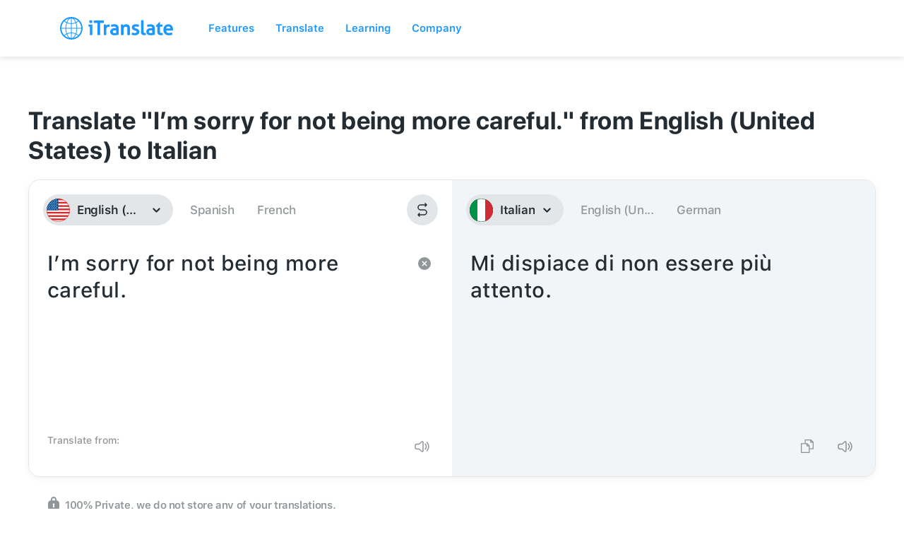

--- FILE ---
content_type: image/svg+xml
request_url: https://itranslate-webapp-production.web.app/images/it.svg
body_size: -49
content:
<?xml version="1.0" encoding="UTF-8"?>
<svg width="180px" height="180px" viewBox="0 0 180 180" version="1.1" xmlns="http://www.w3.org/2000/svg" xmlns:xlink="http://www.w3.org/1999/xlink">
    <!-- Generator: Sketch 61 (89581) - https://sketch.com -->
    <title>Overrides/Languages/it</title>
    <desc>Created with Sketch.</desc>
    <defs>
        <circle id="path-1" cx="90" cy="90" r="90"></circle>
    </defs>
    <g id="Overrides/Languages/it" stroke="none" stroke-width="1" fill="none" fill-rule="evenodd">
        <g id="it">
            <mask id="mask-2" fill="white">
                <use xlink:href="#path-1"></use>
            </mask>
            <use id="Mask" fill="#000000" xlink:href="#path-1"></use>
            <g id="Shapes" mask="url(#mask-2)">
                <rect id="Rectangle-path" fill="#009246" x="0" y="0" width="60" height="180"></rect>
                <rect id="Rectangle-path" fill="#FFFFFF" x="60" y="0" width="60" height="180"></rect>
                <g id="Overrides/Options/Outlines/it" stroke="#009246" stroke-width="3">
                    <circle id="Outline" cx="90" cy="90" r="88.5"></circle>
                </g>
                <rect id="Rectangle-path" fill="#CE2B37" x="120" y="0" width="60" height="180"></rect>
            </g>
        </g>
    </g>
</svg>